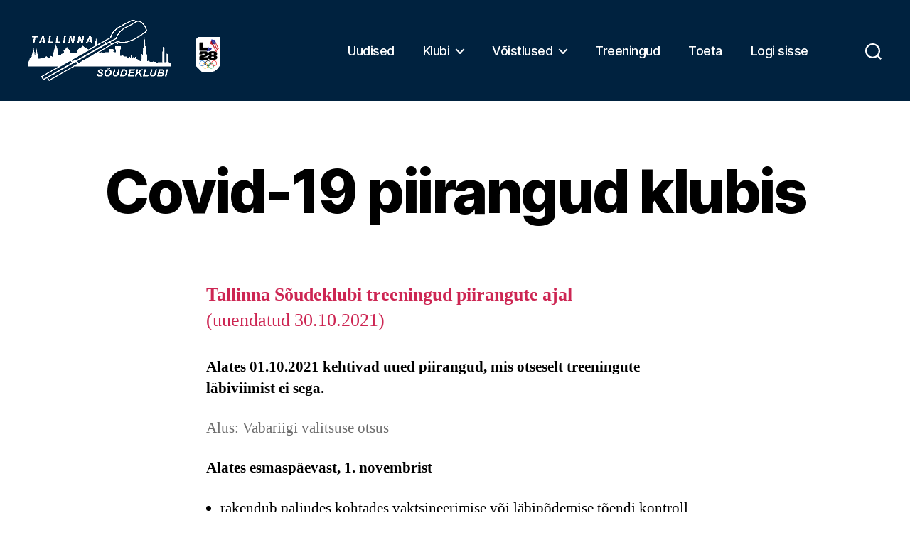

--- FILE ---
content_type: text/html; charset=UTF-8
request_url: https://soudeklubi.ee/covid-19/
body_size: 14790
content:
<!DOCTYPE html>

<html class="no-js" dir="ltr" lang="et" prefix="og: https://ogp.me/ns#">

	<head>

		<meta charset="UTF-8">
		<meta name="viewport" content="width=device-width, initial-scale=1.0">

		<link rel="profile" href="https://gmpg.org/xfn/11">

		<title>Covid-19 piirangud klubis - Tallinna Sõudeklubi</title>

		<!-- All in One SEO 4.6.9.1 - aioseo.com -->
		<meta name="description" content="Tallinna Sõudeklubi treeningud piirangute ajal(uuendatud 30.10.2021) Alates 01.10.2021 kehtivad uued piirangud, mis otseselt treeningute läbiviimist ei sega. Alus: Vabariigi valitsuse otsus Alates esmaspäevast, 1. novembrist rakendub paljudes kohtades vaktsineerimise või läbipõdemise tõendi kontroll ka 12–17-aastastele lastele, kuid seda ei pea esitama sportimisel ja treenimisel;kehtib 18-aastastele ja vanematele jätkuvalt vaid vaktsineerimise või läbipõdemise tõend. Kõik sportlased on kohustatud" />
		<meta name="robots" content="max-image-preview:large" />
		<link rel="canonical" href="https://soudeklubi.ee/covid-19/" />
		<meta name="generator" content="All in One SEO (AIOSEO) 4.6.9.1" />
		<meta property="og:locale" content="et_EE" />
		<meta property="og:site_name" content="Tallinna Sõudeklubi -" />
		<meta property="og:type" content="article" />
		<meta property="og:title" content="Covid-19 piirangud klubis - Tallinna Sõudeklubi" />
		<meta property="og:description" content="Tallinna Sõudeklubi treeningud piirangute ajal(uuendatud 30.10.2021) Alates 01.10.2021 kehtivad uued piirangud, mis otseselt treeningute läbiviimist ei sega. Alus: Vabariigi valitsuse otsus Alates esmaspäevast, 1. novembrist rakendub paljudes kohtades vaktsineerimise või läbipõdemise tõendi kontroll ka 12–17-aastastele lastele, kuid seda ei pea esitama sportimisel ja treenimisel;kehtib 18-aastastele ja vanematele jätkuvalt vaid vaktsineerimise või läbipõdemise tõend. Kõik sportlased on kohustatud" />
		<meta property="og:url" content="https://soudeklubi.ee/covid-19/" />
		<meta property="og:image" content="https://soudeklubi.ee/wp-content/uploads/2020/02/TSK_logo_valge-min.png" />
		<meta property="og:image:secure_url" content="https://soudeklubi.ee/wp-content/uploads/2020/02/TSK_logo_valge-min.png" />
		<meta property="og:image:width" content="406" />
		<meta property="og:image:height" content="216" />
		<meta property="article:published_time" content="2020-11-24T17:52:10+00:00" />
		<meta property="article:modified_time" content="2021-10-30T10:53:48+00:00" />
		<meta name="twitter:card" content="summary_large_image" />
		<meta name="twitter:title" content="Covid-19 piirangud klubis - Tallinna Sõudeklubi" />
		<meta name="twitter:description" content="Tallinna Sõudeklubi treeningud piirangute ajal(uuendatud 30.10.2021) Alates 01.10.2021 kehtivad uued piirangud, mis otseselt treeningute läbiviimist ei sega. Alus: Vabariigi valitsuse otsus Alates esmaspäevast, 1. novembrist rakendub paljudes kohtades vaktsineerimise või läbipõdemise tõendi kontroll ka 12–17-aastastele lastele, kuid seda ei pea esitama sportimisel ja treenimisel;kehtib 18-aastastele ja vanematele jätkuvalt vaid vaktsineerimise või läbipõdemise tõend. Kõik sportlased on kohustatud" />
		<meta name="twitter:image" content="https://soudeklubi.ee/wp-content/uploads/2020/02/TSK_logo_valge-min.png" />
		<script type="application/ld+json" class="aioseo-schema">
			{"@context":"https:\/\/schema.org","@graph":[{"@type":"BreadcrumbList","@id":"https:\/\/soudeklubi.ee\/covid-19\/#breadcrumblist","itemListElement":[{"@type":"ListItem","@id":"https:\/\/soudeklubi.ee\/#listItem","position":1,"name":"Home","item":"https:\/\/soudeklubi.ee\/","nextItem":"https:\/\/soudeklubi.ee\/covid-19\/#listItem"},{"@type":"ListItem","@id":"https:\/\/soudeklubi.ee\/covid-19\/#listItem","position":2,"name":"Covid-19 piirangud klubis","previousItem":"https:\/\/soudeklubi.ee\/#listItem"}]},{"@type":"Organization","@id":"https:\/\/soudeklubi.ee\/#organization","name":"Tallinna S\u00f5udeklubi","url":"https:\/\/soudeklubi.ee\/","logo":{"@type":"ImageObject","url":"https:\/\/soudeklubi.ee\/wp-content\/uploads\/2024\/08\/cropped-UUs-logo.png","@id":"https:\/\/soudeklubi.ee\/covid-19\/#organizationLogo","width":539,"height":172},"image":{"@id":"https:\/\/soudeklubi.ee\/covid-19\/#organizationLogo"}},{"@type":"WebPage","@id":"https:\/\/soudeklubi.ee\/covid-19\/#webpage","url":"https:\/\/soudeklubi.ee\/covid-19\/","name":"Covid-19 piirangud klubis - Tallinna S\u00f5udeklubi","description":"Tallinna S\u00f5udeklubi treeningud piirangute ajal(uuendatud 30.10.2021) Alates 01.10.2021 kehtivad uued piirangud, mis otseselt treeningute l\u00e4biviimist ei sega. Alus: Vabariigi valitsuse otsus Alates esmasp\u00e4evast, 1. novembrist rakendub paljudes kohtades vaktsineerimise v\u00f5i l\u00e4bip\u00f5demise t\u00f5endi kontroll ka 12\u201317-aastastele lastele, kuid seda ei pea esitama sportimisel ja treenimisel;kehtib 18-aastastele ja vanematele j\u00e4tkuvalt vaid vaktsineerimise v\u00f5i l\u00e4bip\u00f5demise t\u00f5end. K\u00f5ik sportlased on kohustatud","inLanguage":"et","isPartOf":{"@id":"https:\/\/soudeklubi.ee\/#website"},"breadcrumb":{"@id":"https:\/\/soudeklubi.ee\/covid-19\/#breadcrumblist"},"datePublished":"2020-11-24T17:52:10+00:00","dateModified":"2021-10-30T10:53:48+00:00"},{"@type":"WebSite","@id":"https:\/\/soudeklubi.ee\/#website","url":"https:\/\/soudeklubi.ee\/","name":"Tallinna S\u00f5udeklubi","inLanguage":"et","publisher":{"@id":"https:\/\/soudeklubi.ee\/#organization"}}]}
		</script>
		<!-- All in One SEO -->

<link rel="alternate" type="application/rss+xml" title="Tallinna Sõudeklubi &raquo; RSS" href="https://soudeklubi.ee/feed/" />
<link rel="alternate" type="application/rss+xml" title="Tallinna Sõudeklubi &raquo; Kommentaaride RSS" href="https://soudeklubi.ee/comments/feed/" />
<script>
window._wpemojiSettings = {"baseUrl":"https:\/\/s.w.org\/images\/core\/emoji\/15.0.3\/72x72\/","ext":".png","svgUrl":"https:\/\/s.w.org\/images\/core\/emoji\/15.0.3\/svg\/","svgExt":".svg","source":{"concatemoji":"https:\/\/soudeklubi.ee\/wp-includes\/js\/wp-emoji-release.min.js?ver=6.6.4"}};
/*! This file is auto-generated */
!function(i,n){var o,s,e;function c(e){try{var t={supportTests:e,timestamp:(new Date).valueOf()};sessionStorage.setItem(o,JSON.stringify(t))}catch(e){}}function p(e,t,n){e.clearRect(0,0,e.canvas.width,e.canvas.height),e.fillText(t,0,0);var t=new Uint32Array(e.getImageData(0,0,e.canvas.width,e.canvas.height).data),r=(e.clearRect(0,0,e.canvas.width,e.canvas.height),e.fillText(n,0,0),new Uint32Array(e.getImageData(0,0,e.canvas.width,e.canvas.height).data));return t.every(function(e,t){return e===r[t]})}function u(e,t,n){switch(t){case"flag":return n(e,"\ud83c\udff3\ufe0f\u200d\u26a7\ufe0f","\ud83c\udff3\ufe0f\u200b\u26a7\ufe0f")?!1:!n(e,"\ud83c\uddfa\ud83c\uddf3","\ud83c\uddfa\u200b\ud83c\uddf3")&&!n(e,"\ud83c\udff4\udb40\udc67\udb40\udc62\udb40\udc65\udb40\udc6e\udb40\udc67\udb40\udc7f","\ud83c\udff4\u200b\udb40\udc67\u200b\udb40\udc62\u200b\udb40\udc65\u200b\udb40\udc6e\u200b\udb40\udc67\u200b\udb40\udc7f");case"emoji":return!n(e,"\ud83d\udc26\u200d\u2b1b","\ud83d\udc26\u200b\u2b1b")}return!1}function f(e,t,n){var r="undefined"!=typeof WorkerGlobalScope&&self instanceof WorkerGlobalScope?new OffscreenCanvas(300,150):i.createElement("canvas"),a=r.getContext("2d",{willReadFrequently:!0}),o=(a.textBaseline="top",a.font="600 32px Arial",{});return e.forEach(function(e){o[e]=t(a,e,n)}),o}function t(e){var t=i.createElement("script");t.src=e,t.defer=!0,i.head.appendChild(t)}"undefined"!=typeof Promise&&(o="wpEmojiSettingsSupports",s=["flag","emoji"],n.supports={everything:!0,everythingExceptFlag:!0},e=new Promise(function(e){i.addEventListener("DOMContentLoaded",e,{once:!0})}),new Promise(function(t){var n=function(){try{var e=JSON.parse(sessionStorage.getItem(o));if("object"==typeof e&&"number"==typeof e.timestamp&&(new Date).valueOf()<e.timestamp+604800&&"object"==typeof e.supportTests)return e.supportTests}catch(e){}return null}();if(!n){if("undefined"!=typeof Worker&&"undefined"!=typeof OffscreenCanvas&&"undefined"!=typeof URL&&URL.createObjectURL&&"undefined"!=typeof Blob)try{var e="postMessage("+f.toString()+"("+[JSON.stringify(s),u.toString(),p.toString()].join(",")+"));",r=new Blob([e],{type:"text/javascript"}),a=new Worker(URL.createObjectURL(r),{name:"wpTestEmojiSupports"});return void(a.onmessage=function(e){c(n=e.data),a.terminate(),t(n)})}catch(e){}c(n=f(s,u,p))}t(n)}).then(function(e){for(var t in e)n.supports[t]=e[t],n.supports.everything=n.supports.everything&&n.supports[t],"flag"!==t&&(n.supports.everythingExceptFlag=n.supports.everythingExceptFlag&&n.supports[t]);n.supports.everythingExceptFlag=n.supports.everythingExceptFlag&&!n.supports.flag,n.DOMReady=!1,n.readyCallback=function(){n.DOMReady=!0}}).then(function(){return e}).then(function(){var e;n.supports.everything||(n.readyCallback(),(e=n.source||{}).concatemoji?t(e.concatemoji):e.wpemoji&&e.twemoji&&(t(e.twemoji),t(e.wpemoji)))}))}((window,document),window._wpemojiSettings);
</script>
<style id='wp-emoji-styles-inline-css'>

	img.wp-smiley, img.emoji {
		display: inline !important;
		border: none !important;
		box-shadow: none !important;
		height: 1em !important;
		width: 1em !important;
		margin: 0 0.07em !important;
		vertical-align: -0.1em !important;
		background: none !important;
		padding: 0 !important;
	}
</style>
<link rel='stylesheet' id='wp-block-library-css' href='https://soudeklubi.ee/wp-includes/css/dist/block-library/style.min.css?ver=6.6.4' media='all' />
<link rel='stylesheet' id='twentig-blocks-css' href='https://soudeklubi.ee/wp-content/plugins/twentig/dist/style-index.css?ver=5636aa7fb6dc25da3114' media='all' />
<style id='classic-theme-styles-inline-css'>
/*! This file is auto-generated */
.wp-block-button__link{color:#fff;background-color:#32373c;border-radius:9999px;box-shadow:none;text-decoration:none;padding:calc(.667em + 2px) calc(1.333em + 2px);font-size:1.125em}.wp-block-file__button{background:#32373c;color:#fff;text-decoration:none}
</style>
<style id='global-styles-inline-css'>
:root{--wp--preset--aspect-ratio--square: 1;--wp--preset--aspect-ratio--4-3: 4/3;--wp--preset--aspect-ratio--3-4: 3/4;--wp--preset--aspect-ratio--3-2: 3/2;--wp--preset--aspect-ratio--2-3: 2/3;--wp--preset--aspect-ratio--16-9: 16/9;--wp--preset--aspect-ratio--9-16: 9/16;--wp--preset--color--black: #000000;--wp--preset--color--cyan-bluish-gray: #abb8c3;--wp--preset--color--white: #ffffff;--wp--preset--color--pale-pink: #f78da7;--wp--preset--color--vivid-red: #cf2e2e;--wp--preset--color--luminous-vivid-orange: #ff6900;--wp--preset--color--luminous-vivid-amber: #fcb900;--wp--preset--color--light-green-cyan: #7bdcb5;--wp--preset--color--vivid-green-cyan: #00d084;--wp--preset--color--pale-cyan-blue: #8ed1fc;--wp--preset--color--vivid-cyan-blue: #0693e3;--wp--preset--color--vivid-purple: #9b51e0;--wp--preset--color--accent: #cd2653;--wp--preset--color--primary: #000000;--wp--preset--color--secondary: #6d6d6d;--wp--preset--color--subtle-background: #f2f2f2;--wp--preset--color--background: #ffffff;--wp--preset--gradient--vivid-cyan-blue-to-vivid-purple: linear-gradient(135deg,rgba(6,147,227,1) 0%,rgb(155,81,224) 100%);--wp--preset--gradient--light-green-cyan-to-vivid-green-cyan: linear-gradient(135deg,rgb(122,220,180) 0%,rgb(0,208,130) 100%);--wp--preset--gradient--luminous-vivid-amber-to-luminous-vivid-orange: linear-gradient(135deg,rgba(252,185,0,1) 0%,rgba(255,105,0,1) 100%);--wp--preset--gradient--luminous-vivid-orange-to-vivid-red: linear-gradient(135deg,rgba(255,105,0,1) 0%,rgb(207,46,46) 100%);--wp--preset--gradient--very-light-gray-to-cyan-bluish-gray: linear-gradient(135deg,rgb(238,238,238) 0%,rgb(169,184,195) 100%);--wp--preset--gradient--cool-to-warm-spectrum: linear-gradient(135deg,rgb(74,234,220) 0%,rgb(151,120,209) 20%,rgb(207,42,186) 40%,rgb(238,44,130) 60%,rgb(251,105,98) 80%,rgb(254,248,76) 100%);--wp--preset--gradient--blush-light-purple: linear-gradient(135deg,rgb(255,206,236) 0%,rgb(152,150,240) 100%);--wp--preset--gradient--blush-bordeaux: linear-gradient(135deg,rgb(254,205,165) 0%,rgb(254,45,45) 50%,rgb(107,0,62) 100%);--wp--preset--gradient--luminous-dusk: linear-gradient(135deg,rgb(255,203,112) 0%,rgb(199,81,192) 50%,rgb(65,88,208) 100%);--wp--preset--gradient--pale-ocean: linear-gradient(135deg,rgb(255,245,203) 0%,rgb(182,227,212) 50%,rgb(51,167,181) 100%);--wp--preset--gradient--electric-grass: linear-gradient(135deg,rgb(202,248,128) 0%,rgb(113,206,126) 100%);--wp--preset--gradient--midnight: linear-gradient(135deg,rgb(2,3,129) 0%,rgb(40,116,252) 100%);--wp--preset--font-size--small: 18px;--wp--preset--font-size--medium: 23px;--wp--preset--font-size--large: 26.25px;--wp--preset--font-size--x-large: 42px;--wp--preset--font-size--normal: 21px;--wp--preset--font-size--larger: 32px;--wp--preset--font-size--h-6: 18.01px;--wp--preset--font-size--h-5: 24.01px;--wp--preset--font-size--h-4: 32.01px;--wp--preset--font-size--h-3: 40.01px;--wp--preset--font-size--h-2: 48.01px;--wp--preset--font-size--h-1: 84px;--wp--preset--spacing--20: 0.44rem;--wp--preset--spacing--30: 0.67rem;--wp--preset--spacing--40: 1rem;--wp--preset--spacing--50: 1.5rem;--wp--preset--spacing--60: 2.25rem;--wp--preset--spacing--70: 3.38rem;--wp--preset--spacing--80: 5.06rem;--wp--preset--shadow--natural: 6px 6px 9px rgba(0, 0, 0, 0.2);--wp--preset--shadow--deep: 12px 12px 50px rgba(0, 0, 0, 0.4);--wp--preset--shadow--sharp: 6px 6px 0px rgba(0, 0, 0, 0.2);--wp--preset--shadow--outlined: 6px 6px 0px -3px rgba(255, 255, 255, 1), 6px 6px rgba(0, 0, 0, 1);--wp--preset--shadow--crisp: 6px 6px 0px rgba(0, 0, 0, 1);}:root :where(.is-layout-flow) > :first-child{margin-block-start: 0;}:root :where(.is-layout-flow) > :last-child{margin-block-end: 0;}:root :where(.is-layout-flow) > *{margin-block-start: 24px;margin-block-end: 0;}:root :where(.is-layout-constrained) > :first-child{margin-block-start: 0;}:root :where(.is-layout-constrained) > :last-child{margin-block-end: 0;}:root :where(.is-layout-constrained) > *{margin-block-start: 24px;margin-block-end: 0;}:root :where(.is-layout-flex){gap: 24px;}:root :where(.is-layout-grid){gap: 24px;}body .is-layout-flex{display: flex;}.is-layout-flex{flex-wrap: wrap;align-items: center;}.is-layout-flex > :is(*, div){margin: 0;}body .is-layout-grid{display: grid;}.is-layout-grid > :is(*, div){margin: 0;}.has-black-color{color: var(--wp--preset--color--black) !important;}.has-cyan-bluish-gray-color{color: var(--wp--preset--color--cyan-bluish-gray) !important;}.has-white-color{color: var(--wp--preset--color--white) !important;}.has-pale-pink-color{color: var(--wp--preset--color--pale-pink) !important;}.has-vivid-red-color{color: var(--wp--preset--color--vivid-red) !important;}.has-luminous-vivid-orange-color{color: var(--wp--preset--color--luminous-vivid-orange) !important;}.has-luminous-vivid-amber-color{color: var(--wp--preset--color--luminous-vivid-amber) !important;}.has-light-green-cyan-color{color: var(--wp--preset--color--light-green-cyan) !important;}.has-vivid-green-cyan-color{color: var(--wp--preset--color--vivid-green-cyan) !important;}.has-pale-cyan-blue-color{color: var(--wp--preset--color--pale-cyan-blue) !important;}.has-vivid-cyan-blue-color{color: var(--wp--preset--color--vivid-cyan-blue) !important;}.has-vivid-purple-color{color: var(--wp--preset--color--vivid-purple) !important;}.has-accent-color{color: var(--wp--preset--color--accent) !important;}.has-primary-color{color: var(--wp--preset--color--primary) !important;}.has-secondary-color{color: var(--wp--preset--color--secondary) !important;}.has-subtle-background-color{color: var(--wp--preset--color--subtle-background) !important;}.has-background-color{color: var(--wp--preset--color--background) !important;}.has-black-background-color{background-color: var(--wp--preset--color--black) !important;}.has-cyan-bluish-gray-background-color{background-color: var(--wp--preset--color--cyan-bluish-gray) !important;}.has-white-background-color{background-color: var(--wp--preset--color--white) !important;}.has-pale-pink-background-color{background-color: var(--wp--preset--color--pale-pink) !important;}.has-vivid-red-background-color{background-color: var(--wp--preset--color--vivid-red) !important;}.has-luminous-vivid-orange-background-color{background-color: var(--wp--preset--color--luminous-vivid-orange) !important;}.has-luminous-vivid-amber-background-color{background-color: var(--wp--preset--color--luminous-vivid-amber) !important;}.has-light-green-cyan-background-color{background-color: var(--wp--preset--color--light-green-cyan) !important;}.has-vivid-green-cyan-background-color{background-color: var(--wp--preset--color--vivid-green-cyan) !important;}.has-pale-cyan-blue-background-color{background-color: var(--wp--preset--color--pale-cyan-blue) !important;}.has-vivid-cyan-blue-background-color{background-color: var(--wp--preset--color--vivid-cyan-blue) !important;}.has-vivid-purple-background-color{background-color: var(--wp--preset--color--vivid-purple) !important;}.has-accent-background-color{background-color: var(--wp--preset--color--accent) !important;}.has-primary-background-color{background-color: var(--wp--preset--color--primary) !important;}.has-secondary-background-color{background-color: var(--wp--preset--color--secondary) !important;}.has-subtle-background-background-color{background-color: var(--wp--preset--color--subtle-background) !important;}.has-background-background-color{background-color: var(--wp--preset--color--background) !important;}.has-black-border-color{border-color: var(--wp--preset--color--black) !important;}.has-cyan-bluish-gray-border-color{border-color: var(--wp--preset--color--cyan-bluish-gray) !important;}.has-white-border-color{border-color: var(--wp--preset--color--white) !important;}.has-pale-pink-border-color{border-color: var(--wp--preset--color--pale-pink) !important;}.has-vivid-red-border-color{border-color: var(--wp--preset--color--vivid-red) !important;}.has-luminous-vivid-orange-border-color{border-color: var(--wp--preset--color--luminous-vivid-orange) !important;}.has-luminous-vivid-amber-border-color{border-color: var(--wp--preset--color--luminous-vivid-amber) !important;}.has-light-green-cyan-border-color{border-color: var(--wp--preset--color--light-green-cyan) !important;}.has-vivid-green-cyan-border-color{border-color: var(--wp--preset--color--vivid-green-cyan) !important;}.has-pale-cyan-blue-border-color{border-color: var(--wp--preset--color--pale-cyan-blue) !important;}.has-vivid-cyan-blue-border-color{border-color: var(--wp--preset--color--vivid-cyan-blue) !important;}.has-vivid-purple-border-color{border-color: var(--wp--preset--color--vivid-purple) !important;}.has-accent-border-color{border-color: var(--wp--preset--color--accent) !important;}.has-primary-border-color{border-color: var(--wp--preset--color--primary) !important;}.has-secondary-border-color{border-color: var(--wp--preset--color--secondary) !important;}.has-subtle-background-border-color{border-color: var(--wp--preset--color--subtle-background) !important;}.has-background-border-color{border-color: var(--wp--preset--color--background) !important;}.has-vivid-cyan-blue-to-vivid-purple-gradient-background{background: var(--wp--preset--gradient--vivid-cyan-blue-to-vivid-purple) !important;}.has-light-green-cyan-to-vivid-green-cyan-gradient-background{background: var(--wp--preset--gradient--light-green-cyan-to-vivid-green-cyan) !important;}.has-luminous-vivid-amber-to-luminous-vivid-orange-gradient-background{background: var(--wp--preset--gradient--luminous-vivid-amber-to-luminous-vivid-orange) !important;}.has-luminous-vivid-orange-to-vivid-red-gradient-background{background: var(--wp--preset--gradient--luminous-vivid-orange-to-vivid-red) !important;}.has-very-light-gray-to-cyan-bluish-gray-gradient-background{background: var(--wp--preset--gradient--very-light-gray-to-cyan-bluish-gray) !important;}.has-cool-to-warm-spectrum-gradient-background{background: var(--wp--preset--gradient--cool-to-warm-spectrum) !important;}.has-blush-light-purple-gradient-background{background: var(--wp--preset--gradient--blush-light-purple) !important;}.has-blush-bordeaux-gradient-background{background: var(--wp--preset--gradient--blush-bordeaux) !important;}.has-luminous-dusk-gradient-background{background: var(--wp--preset--gradient--luminous-dusk) !important;}.has-pale-ocean-gradient-background{background: var(--wp--preset--gradient--pale-ocean) !important;}.has-electric-grass-gradient-background{background: var(--wp--preset--gradient--electric-grass) !important;}.has-midnight-gradient-background{background: var(--wp--preset--gradient--midnight) !important;}.has-small-font-size{font-size: var(--wp--preset--font-size--small) !important;}.has-medium-font-size{font-size: var(--wp--preset--font-size--medium) !important;}.has-large-font-size{font-size: var(--wp--preset--font-size--large) !important;}.has-x-large-font-size{font-size: var(--wp--preset--font-size--x-large) !important;}.has-normal-font-size{font-size: var(--wp--preset--font-size--normal) !important;}.has-larger-font-size{font-size: var(--wp--preset--font-size--larger) !important;}.has-h-6-font-size{font-size: var(--wp--preset--font-size--h-6) !important;}.has-h-5-font-size{font-size: var(--wp--preset--font-size--h-5) !important;}.has-h-4-font-size{font-size: var(--wp--preset--font-size--h-4) !important;}.has-h-3-font-size{font-size: var(--wp--preset--font-size--h-3) !important;}.has-h-2-font-size{font-size: var(--wp--preset--font-size--h-2) !important;}.has-h-1-font-size{font-size: var(--wp--preset--font-size--h-1) !important;}
:root :where(.wp-block-pullquote){font-size: 1.5em;line-height: 1.6;}
.tw-mt-0{margin-top:0px!important;}.tw-mb-0{margin-bottom:0px!important;}.tw-mt-1{margin-top:5px!important;}.tw-mb-1{margin-bottom:5px!important;}.tw-mt-2{margin-top:10px!important;}.tw-mb-2{margin-bottom:10px!important;}.tw-mt-3{margin-top:15px!important;}.tw-mb-3{margin-bottom:15px!important;}.tw-mt-4{margin-top:20px!important;}.tw-mb-4{margin-bottom:20px!important;}.tw-mt-5{margin-top:30px!important;}.tw-mb-5{margin-bottom:30px!important;}.tw-mt-6{margin-top:40px!important;}.tw-mb-6{margin-bottom:40px!important;}.tw-mt-7{margin-top:50px!important;}.tw-mb-7{margin-bottom:50px!important;}.tw-mt-8{margin-top:60px!important;}.tw-mb-8{margin-bottom:60px!important;}.tw-mt-9{margin-top:80px!important;}.tw-mb-9{margin-bottom:80px!important;}.tw-mt-10{margin-top:100px!important;}.tw-mb-10{margin-bottom:100px!important;}.tw-mt-auto{margin-top:auto!important;}.tw-mb-auto{margin-bottom:auto!important;}@media (max-width: 699px){.tw-sm-hidden{display:none !important;}}@media (min-width: 700px) and (max-width: 1023px){.tw-md-hidden{display:none !important;}}@media (min-width: 1024px){.tw-lg-hidden {display:none !important;}}
</style>
<link rel='stylesheet' id='twentytwenty-style-css' href='https://soudeklubi.ee/wp-content/themes/twentytwenty/style.css?ver=2.9' media='all' />
<style id='twentytwenty-style-inline-css'>
.color-accent,.color-accent-hover:hover,.color-accent-hover:focus,:root .has-accent-color,.has-drop-cap:not(:focus):first-letter,.wp-block-button.is-style-outline,a,.tw-entry-header-no-bg.singular:not(.overlay-header) .entry-categories a,.tw-entry-header-no-bg .archive-header .color-accent,.tw-entry-header-no-bg .archive-header a { color: #cd2653; }blockquote,.border-color-accent,.border-color-accent-hover:hover,.border-color-accent-hover:focus { border-color: #cd2653; }button,.button,.faux-button,.wp-block-button__link,.wp-block-file .wp-block-file__button,input[type="button"],input[type="reset"],input[type="submit"],.bg-accent,.bg-accent-hover:hover,.bg-accent-hover:focus,:root .has-accent-background-color,.comment-reply-link { background-color: #cd2653; }.fill-children-accent,.fill-children-accent * { fill: #cd2653; }:root .has-background-color,button,.button,.faux-button,.wp-block-button__link,.wp-block-file__button,input[type="button"],input[type="reset"],input[type="submit"],.wp-block-button,.comment-reply-link,.has-background.has-primary-background-color:not(.has-text-color),.has-background.has-primary-background-color *:not(.has-text-color),.has-background.has-accent-background-color:not(.has-text-color),.has-background.has-accent-background-color *:not(.has-text-color) { color: #ffffff; }:root .has-background-background-color { background-color: #ffffff; }body,.entry-title a,:root .has-primary-color,.singular.tw-entry-header-no-bg .entry-header,.tw-entry-header-no-bg .archive-header { color: #000000; }:root .has-primary-background-color { background-color: #000000; }cite,figcaption,.wp-caption-text,.post-meta,.entry-content .wp-block-archives li,.entry-content .wp-block-categories li,.entry-content .wp-block-latest-posts li,.wp-block-latest-comments__comment-date,.wp-block-latest-posts__post-date,.wp-block-embed figcaption,.wp-block-image figcaption,.wp-block-pullquote cite,.comment-metadata,.comment-respond .comment-notes,.comment-respond .logged-in-as,.pagination .dots,.entry-content hr:not(.has-background),hr.styled-separator,:root .has-secondary-color,.singular.tw-entry-header-no-bg .entry-header .post-meta { color: #6d6d6d; }:root .has-secondary-background-color { background-color: #6d6d6d; }pre,fieldset,input,textarea,table,table *,hr { border-color: #dbdbdb; }caption,code,code,kbd,samp,.wp-block-table.is-style-stripes tbody tr:nth-child(odd),:root .has-subtle-background-background-color { background-color: #dbdbdb; }.wp-block-table.is-style-stripes { border-bottom-color: #dbdbdb; }.wp-block-latest-posts.is-grid li { border-top-color: #dbdbdb; }:root .has-subtle-background-color { color: #dbdbdb; }body:not(.overlay-header) .primary-menu > li > a,body:not(.overlay-header) .primary-menu > li > .icon,.modal-menu a,.footer-menu a, .footer-widgets a:where(:not(.wp-block-button__link)),#site-footer .wp-block-button.is-style-outline,.wp-block-pullquote:before,.singular:not(.overlay-header) .entry-header a,.archive-header a,.header-footer-group .color-accent,.header-footer-group .color-accent-hover:hover { color: #cd2653; }.social-icons a,#site-footer button:not(.toggle),#site-footer .button,#site-footer .faux-button,#site-footer .wp-block-button__link,#site-footer .wp-block-file__button,#site-footer input[type="button"],#site-footer input[type="reset"],#site-footer input[type="submit"],.primary-menu .social-menu a, .footer-widgets .faux-button, .footer-widgets .wp-block-button__link, .footer-widgets input[type="submit"], #site-header ul.primary-menu li.menu-button > a, .menu-modal ul.modal-menu > li.menu-button > .ancestor-wrapper > a { background-color: #cd2653; }.social-icons a,body:not(.overlay-header) .primary-menu ul,.header-footer-group button,.header-footer-group .button,.header-footer-group .faux-button,.header-footer-group .wp-block-button:not(.is-style-outline) .wp-block-button__link,.header-footer-group .wp-block-file__button,.header-footer-group input[type="button"],.header-footer-group input[type="reset"],.header-footer-group input[type="submit"],#site-header ul.primary-menu li.menu-button > a, .menu-modal ul.modal-menu > li.menu-button > .ancestor-wrapper > a { color: #00223f; }#site-header,.footer-nav-widgets-wrapper,#site-footer,.menu-modal,.menu-modal-inner,.search-modal-inner,.archive-header,.singular .entry-header,.singular .featured-media:before,.wp-block-pullquote:before { background-color: #00223f; }.header-footer-group,body:not(.overlay-header) #site-header .toggle,.menu-modal .toggle { color: #ffffff; }body:not(.overlay-header) .primary-menu ul { background-color: #ffffff; }body:not(.overlay-header) .primary-menu > li > ul:after { border-bottom-color: #ffffff; }body:not(.overlay-header) .primary-menu ul ul:after { border-left-color: #ffffff; }.site-description,body:not(.overlay-header) .toggle-inner .toggle-text,.widget .post-date,.widget .rss-date,.widget_archive li,.widget_categories li,.widget cite,.widget_pages li,.widget_meta li,.widget_nav_menu li,.powered-by-wordpress,.footer-credits .privacy-policy,.to-the-top,.singular .entry-header .post-meta,.singular:not(.overlay-header) .entry-header .post-meta a { color: #4f8dc4; }.header-footer-group pre,.header-footer-group fieldset,.header-footer-group input,.header-footer-group textarea,.header-footer-group table,.header-footer-group table *,.footer-nav-widgets-wrapper,#site-footer,.menu-modal nav *,.footer-widgets-outer-wrapper,.footer-top,body.tw-header-border:not(.overlay-header) #site-header, body.tw-header-border.has-header-opaque #site-header, .tw-footer-widgets-row .footer-widgets.column-two { border-color: #00396b; }.header-footer-group table caption,body:not(.overlay-header) .header-inner .toggle-wrapper::before { background-color: #00396b; }
</style>
<link rel='stylesheet' id='twentytwenty-fonts-css' href='https://soudeklubi.ee/wp-content/themes/twentytwenty/assets/css/font-inter.css?ver=2.9' media='all' />
<link rel='stylesheet' id='twentytwenty-print-style-css' href='https://soudeklubi.ee/wp-content/themes/twentytwenty/print.css?ver=2.9' media='print' />
<link rel='stylesheet' id='wp-members-css' href='https://soudeklubi.ee/wp-content/plugins/wp-members/assets/css/forms/generic-no-float.min.css?ver=3.4.9.5' media='all' />
<link rel='stylesheet' id='UserAccessManagerLoginForm-css' href='https://soudeklubi.ee/wp-content/plugins/user-access-manager/assets/css/uamLoginForm.css?ver=2.2.25' media='screen' />
<link rel='stylesheet' id='easy_table_style-css' href='https://soudeklubi.ee/wp-content/plugins/easy-table/themes/default/style.css?ver=1.6' media='all' />
<link rel='stylesheet' id='twentig-twentytwenty-css' href='https://soudeklubi.ee/wp-content/plugins/twentig/dist/css/twentytwenty/style.css?ver=1.8.3' media='all' />
<style id='twentig-twentytwenty-inline-css'>
ul.primary-menu,ul.modal-menu>li .ancestor-wrapper a{font-weight:500}body:not(.overlay-header) .primary-menu>li>a,body:not(.overlay-header) .primary-menu>li>.icon,.modal-menu>li>.ancestor-wrapper>a{color:inherit}body:not(.overlay-header) .primary-menu>li>a:hover,body:not(.overlay-header) .primary-menu>li>a:hover + .icon,body:not(.overlay-header) .primary-menu>li.current-menu-item>a,body:not(.overlay-header) .primary-menu>li.current-menu-item>.icon,body:not(.overlay-header) .primary-menu>li.current_page_ancestor>a,body:not(.overlay-header) .primary-menu>li.current_page_ancestor>.icon,body:not(.overlay-header) .primary-menu>li.current-page-ancestor>a,body:not(.overlay-header) .primary-menu>li.current-page-ancestor>.icon,.single-post:not(.overlay-header) .primary-menu li.current_page_parent>a,.single-post .modal-menu li.current_page_parent>.ancestor-wrapper>a,.modal-menu>li>.ancestor-wrapper>a:hover,.modal-menu>li>.ancestor-wrapper>a:hover + .toggle,.modal-menu>li.current-menu-item>.ancestor-wrapper>a,.modal-menu>li.current-menu-item>.ancestor-wrapper>.toggle,.modal-menu>li.current_page_ancestor>.ancestor-wrapper>a,.modal-menu>li.current_page_ancestor>.ancestor-wrapper>.toggle,.modal-menu>li.current-page-ancestor>.ancestor-wrapper>a,.modal-menu>li.current-page-ancestor>.ancestor-wrapper>.toggle{color:#cd2653}.footer-nav-widgets-wrapper .button,.footer-nav-widgets-wrapper .faux-button,.footer-nav-widgets-wrapper .wp-block-button__link,.footer-nav-widgets-wrapper input[type="submit"]{background:#cd2653}.footer-top .social-icons a,#site-footer .social-icons a,.footer-nav-widgets-wrapper button,.footer-nav-widgets-wrapper .faux-button,.footer-nav-widgets-wrapper .wp-block-button__link,.footer-nav-widgets-wrapper input[type="submit"]{color:#00223f}.footer-nav-widgets-wrapper,#site-footer{background:#00223f}#site-footer,.footer-nav-widgets-wrapper,.footer-widgets a,.footer-menu a{color:#ffffff}.footer-nav-widgets-wrapper .widget .post-date,.footer-nav-widgets-wrapper .widget .rss-date,.footer-nav-widgets-wrapper .widget_archive li,.footer-nav-widgets-wrapper .widget_categories li,.footer-nav-widgets-wrapper .widget_pages li,.footer-nav-widgets-wrapper .widget_nav_menu li,.powered-by-wordpress,.to-the-top{color:#4f8dc4}.footer-nav-widgets-wrapper,#site-footer,.footer-widgets-outer-wrapper,.footer-top,.tw-footer-widgets-row .footer-widgets.column-two,.footer-nav-widgets-wrapper input{border-color:#00396b}.reduced-spacing.footer-top-visible .footer-nav-widgets-wrapper,.reduced-spacing.footer-top-hidden #site-footer{border:0}:root .has-subtle-background-background-color{background-color:#f2f2f2}:root .has-subtle-background-color.has-text-color{color:#f2f2f2}
</style>
<link rel='stylesheet' id='simplemodal-login-css' href='http://soudeklubi.ee/wp-content/plugins/simplemodal-login/css/default.css?ver=1.1' media='screen' />
<script src="https://soudeklubi.ee/wp-content/themes/twentytwenty/assets/js/index.js?ver=2.9" id="twentytwenty-js-js" defer data-wp-strategy="defer"></script>
<script src="https://soudeklubi.ee/wp-content/plugins/twentig/dist/js/classic/twentig-twentytwenty.js?ver=1.0" id="twentig-twentytwenty-js"></script>
<script src="https://soudeklubi.ee/wp-includes/js/jquery/jquery.min.js?ver=3.7.1" id="jquery-core-js"></script>
<script src="https://soudeklubi.ee/wp-includes/js/jquery/jquery-migrate.min.js?ver=3.4.1" id="jquery-migrate-js"></script>
<link rel="https://api.w.org/" href="https://soudeklubi.ee/wp-json/" /><link rel="alternate" title="JSON" type="application/json" href="https://soudeklubi.ee/wp-json/wp/v2/pages/7670" /><link rel="EditURI" type="application/rsd+xml" title="RSD" href="https://soudeklubi.ee/xmlrpc.php?rsd" />
<meta name="generator" content="WordPress 6.6.4" />
<link rel='shortlink' href='https://soudeklubi.ee/?p=7670' />
<link rel="alternate" title="oEmbed (JSON)" type="application/json+oembed" href="https://soudeklubi.ee/wp-json/oembed/1.0/embed?url=https%3A%2F%2Fsoudeklubi.ee%2Fcovid-19%2F" />
<link rel="alternate" title="oEmbed (XML)" type="text/xml+oembed" href="https://soudeklubi.ee/wp-json/oembed/1.0/embed?url=https%3A%2F%2Fsoudeklubi.ee%2Fcovid-19%2F&#038;format=xml" />
<noscript><style>.tw-block-animation{opacity:1;transform:none;clip-path:none;}</style></noscript>
	<script>document.documentElement.className = document.documentElement.className.replace( 'no-js', 'js' );</script>
	<style id="custom-background-css">
body.custom-background { background-color: #ffffff; }
</style>
	<link rel="icon" href="https://soudeklubi.ee/wp-content/uploads/2021/01/cropped-TSK_logo-32x32.png" sizes="32x32" />
<link rel="icon" href="https://soudeklubi.ee/wp-content/uploads/2021/01/cropped-TSK_logo-192x192.png" sizes="192x192" />
<link rel="apple-touch-icon" href="https://soudeklubi.ee/wp-content/uploads/2021/01/cropped-TSK_logo-180x180.png" />
<meta name="msapplication-TileImage" content="https://soudeklubi.ee/wp-content/uploads/2021/01/cropped-TSK_logo-270x270.png" />
		<style id="wp-custom-css">
			@media only screen and (max-width: 768px) {
.tablica5{display:none;}
.tablica4{display:none;}
.tablica1{display:none;}
.tablica2{display:none;}
.tsoon{display:none;}
.borg{display:none;}
	}

.nadalapaev{display: none;}


body.login div#login p#nav {
  display: none;
}

Body.login
{
background-image:url("../image/login-page-bg.jpg");
background-repeat:no-repeat;
background-attachment:fixed;
background-position:center;
}

.wp-proov h1 {
	text-shadow: 0 0 5px #00223f, 0 0 5px #00223f;
	text-align: left;
	font-size: 8rem;
}

.wp-proov-kaks {
	text-shadow: 0 0 15px #00223f, 0 0 15px #00223f;
	}

.wp-proov-kolm {
	text-shadow: 0 0 20px #00223f, 0 0 20px #00223f;
	}

.wp-nupp {
	border-radius: 3px;
  color: white;
  padding: 12px 32px;
  text-decoration: none;
  display: table;
  font-size: 16px;
	text-align: center;
	background-color:#cd2653;
}

.wp-nupp:hover {
	background-color:#da1f51;
	color: white;
	
}

.sponsorid {
	height: 50px; 
	margin-top: 15px;
  margin-left: -2px;
	position: absolute;
	}

.kiri {
	font-size: 20px;
	padding: 0px 0px 25px 0px;
	text-shadow: 0 0 5px #00223f, 0 0 5px #00223f;
	text-align: left;
}

@media only screen and (max-width: 768px) {
.wp-nupp {
	border-radius: 2px;
  padding: 9px 20px;
	font-size: 12px;
	background-color:#cd2653;
}

.wp-nupp:hover {
  background-color:#da1f51;
	color: white;	
}

.wp-proov h1 {
	font-size: 4rem;
}
	
}

@media only screen and (max-width: 768px) {
.sponsorid {
	height: 50px; 
	margin-top: 20px;
	}

.kiri {
	font-size: 16px;
}
	
.sponsorid {
	height: 30px; 
	}

}

.menu-item-4972 {
	color: #cd2653;
}

.menu-item-4972:hover {
	color: #ffffff;
}

.wp-aadress {
	font-size: 15px;
	font-weight:300;
}

.weather {
	background-color: #00223f;
	color: white;
}

.weather-head {
	height: 20%;
}

#icon-desc {
	font-size: 3rem;
	padding-top: 2rem;
}

.humidity, .wind, .visibility {
	border-top: 1px solid white;
	border-bottom: 1px solid white;
	font-size: 1.5rem;

}

#description {
	font-size: 2rem;
}

#temperature {
	font-size: 3rem;
}

#icon-thermometer {
	font-size: 2rem;
}

#humidity, #wind, #visibility {
	font-size: 2rem;
	padding-top: 1rem;
	padding-bottom: 1rem;
}

.ilm {
	margin-left: 0px;
	margin-top: -63px;
	font-size: 12px;
	position: absolute;
	
}

.ilm3 {
	font-size: 15px;
	text-align: left;
	margin-left: 44px;
	margin-top: -54px;
  position: absolute;
}

.ilm4 {
	text-align: left;
	margin-left: 130px;
	margin-top: -53px;
  position: absolute;
}

.pealehe-table {
	border: none;
}

.pealehe-postitus {
	border: none;
	width: 50%;
	vertical-align: text-top;
}
.pealehe-image-right {
	border: none;
	padding-right: 12rem;
}

.pealehe-image-left {
	border: none;
	padding-left: 7rem;
}

@media only screen and (max-width: 768px) {
.pealehe-image-right {
	border: none;
	padding-right: 3rem;
}

.pealehe-image-left {
	border: none;
	padding-left: 0rem;
	padding-right: 2rem;
}
}

.columns-3  {
	color: #000!important;
	font-size: 17px!important;
}

.columns-3 li  {
border: none!important;
}

.columns-3 a {
	font-size: 20px!important;
}

.wp-block-latest-posts__post-excerpt {
	color: #000!important;
}

.fb_reset plugin {
    width: 15px!important;
}		</style>
		
	</head>

	<body class="page-template-default page page-id-7670 custom-background wp-custom-logo wp-embed-responsive singular enable-search-modal missing-post-thumbnail has-no-pagination not-showing-comments hide-avatars tw-text-custom-width tw-text-width-medium tw-entry-header-no-bg tw-site-font-large tw-header-full tw-nav-spacing-large tw-nav-hover-color tw-menu-burger tw-toggle-label-hidden modal-socials-hidden footer-top-hidden tw-footer-full tw-footer-size-medium tw-socials-logos-only tw-hr-minimal tw-btn-rounded tw-button-hover-color">

		<a class="skip-link screen-reader-text" href="#site-content">Skip to the content</a>
		<header id="site-header" class="header-footer-group">

			<div class="header-inner section-inner">

				<div class="header-titles-wrapper">

					
						<button class="toggle search-toggle mobile-search-toggle" data-toggle-target=".search-modal" data-toggle-body-class="showing-search-modal" data-set-focus=".search-modal .search-field" aria-expanded="false">
							<span class="toggle-inner">
								<span class="toggle-icon">
									<svg class="svg-icon" aria-hidden="true" role="img" focusable="false" xmlns="http://www.w3.org/2000/svg" width="23" height="23" viewBox="0 0 23 23"><path d="M38.710696,48.0601792 L43,52.3494831 L41.3494831,54 L37.0601792,49.710696 C35.2632422,51.1481185 32.9839107,52.0076499 30.5038249,52.0076499 C24.7027226,52.0076499 20,47.3049272 20,41.5038249 C20,35.7027226 24.7027226,31 30.5038249,31 C36.3049272,31 41.0076499,35.7027226 41.0076499,41.5038249 C41.0076499,43.9839107 40.1481185,46.2632422 38.710696,48.0601792 Z M36.3875844,47.1716785 C37.8030221,45.7026647 38.6734666,43.7048964 38.6734666,41.5038249 C38.6734666,36.9918565 35.0157934,33.3341833 30.5038249,33.3341833 C25.9918565,33.3341833 22.3341833,36.9918565 22.3341833,41.5038249 C22.3341833,46.0157934 25.9918565,49.6734666 30.5038249,49.6734666 C32.7048964,49.6734666 34.7026647,48.8030221 36.1716785,47.3875844 C36.2023931,47.347638 36.2360451,47.3092237 36.2726343,47.2726343 C36.3092237,47.2360451 36.347638,47.2023931 36.3875844,47.1716785 Z" transform="translate(-20 -31)" /></svg>								</span>
								<span class="toggle-text">Search</span>
							</span>
						</button><!-- .search-toggle -->

					
					<div class="header-titles">

						<div class="site-logo faux-heading"><a href="https://soudeklubi.ee/" class="custom-logo-link" rel="home"><img width="269" height="86" style="height: 86px;" src="https://soudeklubi.ee/wp-content/uploads/2024/08/cropped-UUs-logo.png" class="custom-logo" alt="Tallinna Sõudeklubi" decoding="async" fetchpriority="high" srcset="https://soudeklubi.ee/wp-content/uploads/2024/08/cropped-UUs-logo.png 539w, https://soudeklubi.ee/wp-content/uploads/2024/08/cropped-UUs-logo-300x96.png 300w" sizes="(max-width: 539px) 100vw, 539px" /></a><span class="screen-reader-text">Tallinna Sõudeklubi</span></div>
					</div><!-- .header-titles -->

					<button class="toggle nav-toggle mobile-nav-toggle" data-toggle-target=".menu-modal"  data-toggle-body-class="showing-menu-modal" aria-expanded="false" data-set-focus=".close-nav-toggle">
						<span class="toggle-inner">
							<span class="toggle-icon">
								<svg class="svg-icon" aria-hidden="true" role="img" focusable="false" xmlns="http://www.w3.org/2000/svg" width="26" height="7" viewBox="0 0 26 7"><path fill-rule="evenodd" d="M332.5,45 C330.567003,45 329,43.4329966 329,41.5 C329,39.5670034 330.567003,38 332.5,38 C334.432997,38 336,39.5670034 336,41.5 C336,43.4329966 334.432997,45 332.5,45 Z M342,45 C340.067003,45 338.5,43.4329966 338.5,41.5 C338.5,39.5670034 340.067003,38 342,38 C343.932997,38 345.5,39.5670034 345.5,41.5 C345.5,43.4329966 343.932997,45 342,45 Z M351.5,45 C349.567003,45 348,43.4329966 348,41.5 C348,39.5670034 349.567003,38 351.5,38 C353.432997,38 355,39.5670034 355,41.5 C355,43.4329966 353.432997,45 351.5,45 Z" transform="translate(-329 -38)" /></svg>							</span>
							<span class="toggle-text">Menu</span>
						</span>
					</button><!-- .nav-toggle -->

				</div><!-- .header-titles-wrapper -->

				<div class="header-navigation-wrapper">

					
							<nav class="primary-menu-wrapper" aria-label="Horizontal">

								<ul class="primary-menu reset-list-style">

								<li id="menu-item-10648" class="menu-item menu-item-type-post_type menu-item-object-page menu-item-10648"><a href="https://soudeklubi.ee/uudised/">Uudised</a></li>
<li id="menu-item-10632" class="menu-item menu-item-type-post_type menu-item-object-page menu-item-has-children menu-item-10632"><a href="https://soudeklubi.ee/klubi/">Klubi</a><span class="icon"></span>
<ul class="sub-menu">
	<li id="menu-item-10633" class="menu-item menu-item-type-post_type menu-item-object-page menu-item-10633"><a href="https://soudeklubi.ee/klubi/ajalugu/">Ajalugu</a></li>
	<li id="menu-item-10634" class="menu-item menu-item-type-post_type menu-item-object-page menu-item-10634"><a href="https://soudeklubi.ee/klubi/pohikiri/">Põhikiri</a></li>
	<li id="menu-item-10635" class="menu-item menu-item-type-post_type menu-item-object-page menu-item-10635"><a href="https://soudeklubi.ee/klubi/juhatus/">Juhatus</a></li>
	<li id="menu-item-10636" class="menu-item menu-item-type-post_type menu-item-object-page menu-item-10636"><a href="https://soudeklubi.ee/klubi/treenerid/">Treenerid</a></li>
	<li id="menu-item-10637" class="menu-item menu-item-type-post_type menu-item-object-page menu-item-10637"><a href="https://soudeklubi.ee/klubi/klubi-riietus/">Klubi riietus</a></li>
	<li id="menu-item-10638" class="menu-item menu-item-type-post_type menu-item-object-page menu-item-10638"><a href="https://soudeklubi.ee/klubi/liikmed/">Liikmed</a></li>
</ul>
</li>
<li id="menu-item-10639" class="menu-item menu-item-type-post_type menu-item-object-page menu-item-has-children menu-item-10639"><a href="https://soudeklubi.ee/voistlused/">Võistlused</a><span class="icon"></span>
<ul class="sub-menu">
	<li id="menu-item-10640" class="menu-item menu-item-type-post_type menu-item-object-page menu-item-10640"><a href="https://soudeklubi.ee/voistlused/harku-souderegatt/">Harku järve regatt</a></li>
	<li id="menu-item-10641" class="menu-item menu-item-type-post_type menu-item-object-page menu-item-10641"><a href="https://soudeklubi.ee/voistlused/eesti-meistrivoistlused-sprindis/">EMV sprindis</a></li>
</ul>
</li>
<li id="menu-item-10642" class="menu-item menu-item-type-post_type menu-item-object-page menu-item-10642"><a href="https://soudeklubi.ee/treeningud/">Treeningud</a></li>
<li id="menu-item-11677" class="menu-item menu-item-type-custom menu-item-object-custom menu-item-11677"><a href="https://soudeklubi.ee/mang/">Toeta</a></li>
<li id="menu-item-10649" class="menu-item menu-item-type-post_type menu-item-object-page menu-item-10649"><a href="https://soudeklubi.ee/login/">Logi sisse</a></li>

								</ul>

							</nav><!-- .primary-menu-wrapper -->

						
						<div class="header-toggles hide-no-js">

						
							<div class="toggle-wrapper search-toggle-wrapper">

								<button class="toggle search-toggle desktop-search-toggle" data-toggle-target=".search-modal" data-toggle-body-class="showing-search-modal" data-set-focus=".search-modal .search-field" aria-expanded="false">
									<span class="toggle-inner">
										<svg class="svg-icon" aria-hidden="true" role="img" focusable="false" xmlns="http://www.w3.org/2000/svg" width="23" height="23" viewBox="0 0 23 23"><path d="M38.710696,48.0601792 L43,52.3494831 L41.3494831,54 L37.0601792,49.710696 C35.2632422,51.1481185 32.9839107,52.0076499 30.5038249,52.0076499 C24.7027226,52.0076499 20,47.3049272 20,41.5038249 C20,35.7027226 24.7027226,31 30.5038249,31 C36.3049272,31 41.0076499,35.7027226 41.0076499,41.5038249 C41.0076499,43.9839107 40.1481185,46.2632422 38.710696,48.0601792 Z M36.3875844,47.1716785 C37.8030221,45.7026647 38.6734666,43.7048964 38.6734666,41.5038249 C38.6734666,36.9918565 35.0157934,33.3341833 30.5038249,33.3341833 C25.9918565,33.3341833 22.3341833,36.9918565 22.3341833,41.5038249 C22.3341833,46.0157934 25.9918565,49.6734666 30.5038249,49.6734666 C32.7048964,49.6734666 34.7026647,48.8030221 36.1716785,47.3875844 C36.2023931,47.347638 36.2360451,47.3092237 36.2726343,47.2726343 C36.3092237,47.2360451 36.347638,47.2023931 36.3875844,47.1716785 Z" transform="translate(-20 -31)" /></svg>										<span class="toggle-text">Search</span>
									</span>
								</button><!-- .search-toggle -->

							</div>

							
						</div><!-- .header-toggles -->
						
				</div><!-- .header-navigation-wrapper -->

			</div><!-- .header-inner -->

			<div class="search-modal cover-modal header-footer-group" data-modal-target-string=".search-modal" role="dialog" aria-modal="true" aria-label="Search">

	<div class="search-modal-inner modal-inner">

		<div class="section-inner">

			<form role="search" aria-label="Search for:" method="get" class="search-form" action="https://soudeklubi.ee/">
	<label for="search-form-1">
		<span class="screen-reader-text">
			Search for:		</span>
		<input type="search" id="search-form-1" class="search-field" placeholder="Search &hellip;" value="" name="s" />
	</label>
	<input type="submit" class="search-submit" value="Search" />
</form>

			<button class="toggle search-untoggle close-search-toggle fill-children-current-color" data-toggle-target=".search-modal" data-toggle-body-class="showing-search-modal" data-set-focus=".search-modal .search-field">
				<span class="screen-reader-text">
					Close search				</span>
				<svg class="svg-icon" aria-hidden="true" role="img" focusable="false" xmlns="http://www.w3.org/2000/svg" width="16" height="16" viewBox="0 0 16 16"><polygon fill="" fill-rule="evenodd" points="6.852 7.649 .399 1.195 1.445 .149 7.899 6.602 14.352 .149 15.399 1.195 8.945 7.649 15.399 14.102 14.352 15.149 7.899 8.695 1.445 15.149 .399 14.102" /></svg>			</button><!-- .search-toggle -->

		</div><!-- .section-inner -->

	</div><!-- .search-modal-inner -->

</div><!-- .menu-modal -->

		</header><!-- #site-header -->

		
<div class="menu-modal cover-modal header-footer-group" data-modal-target-string=".menu-modal">

	<div class="menu-modal-inner modal-inner">

		<div class="menu-wrapper section-inner">

			<div class="menu-top">

				<button class="toggle close-nav-toggle fill-children-current-color" data-toggle-target=".menu-modal" data-toggle-body-class="showing-menu-modal" data-set-focus=".menu-modal">
					<span class="toggle-text">Close Menu</span>
					<svg class="svg-icon" aria-hidden="true" role="img" focusable="false" xmlns="http://www.w3.org/2000/svg" width="16" height="16" viewBox="0 0 16 16"><polygon fill="" fill-rule="evenodd" points="6.852 7.649 .399 1.195 1.445 .149 7.899 6.602 14.352 .149 15.399 1.195 8.945 7.649 15.399 14.102 14.352 15.149 7.899 8.695 1.445 15.149 .399 14.102" /></svg>				</button><!-- .nav-toggle -->

				
					<nav class="mobile-menu" aria-label="Mobile">

						<ul class="modal-menu reset-list-style">

						<li class="menu-item menu-item-type-post_type menu-item-object-page menu-item-10648"><div class="ancestor-wrapper"><a href="https://soudeklubi.ee/uudised/">Uudised</a></div><!-- .ancestor-wrapper --></li>
<li class="menu-item menu-item-type-post_type menu-item-object-page menu-item-has-children menu-item-10632"><div class="ancestor-wrapper"><a href="https://soudeklubi.ee/klubi/">Klubi</a><button class="toggle sub-menu-toggle fill-children-current-color" data-toggle-target=".menu-modal .menu-item-10632 > .sub-menu" data-toggle-type="slidetoggle" data-toggle-duration="250" aria-expanded="false"><span class="screen-reader-text">Show sub menu</span><svg class="svg-icon" aria-hidden="true" role="img" focusable="false" xmlns="http://www.w3.org/2000/svg" width="20" height="12" viewBox="0 0 20 12"><polygon fill="" fill-rule="evenodd" points="1319.899 365.778 1327.678 358 1329.799 360.121 1319.899 370.021 1310 360.121 1312.121 358" transform="translate(-1310 -358)" /></svg></button></div><!-- .ancestor-wrapper -->
<ul class="sub-menu">
	<li class="menu-item menu-item-type-post_type menu-item-object-page menu-item-10633"><div class="ancestor-wrapper"><a href="https://soudeklubi.ee/klubi/ajalugu/">Ajalugu</a></div><!-- .ancestor-wrapper --></li>
	<li class="menu-item menu-item-type-post_type menu-item-object-page menu-item-10634"><div class="ancestor-wrapper"><a href="https://soudeklubi.ee/klubi/pohikiri/">Põhikiri</a></div><!-- .ancestor-wrapper --></li>
	<li class="menu-item menu-item-type-post_type menu-item-object-page menu-item-10635"><div class="ancestor-wrapper"><a href="https://soudeklubi.ee/klubi/juhatus/">Juhatus</a></div><!-- .ancestor-wrapper --></li>
	<li class="menu-item menu-item-type-post_type menu-item-object-page menu-item-10636"><div class="ancestor-wrapper"><a href="https://soudeklubi.ee/klubi/treenerid/">Treenerid</a></div><!-- .ancestor-wrapper --></li>
	<li class="menu-item menu-item-type-post_type menu-item-object-page menu-item-10637"><div class="ancestor-wrapper"><a href="https://soudeklubi.ee/klubi/klubi-riietus/">Klubi riietus</a></div><!-- .ancestor-wrapper --></li>
	<li class="menu-item menu-item-type-post_type menu-item-object-page menu-item-10638"><div class="ancestor-wrapper"><a href="https://soudeklubi.ee/klubi/liikmed/">Liikmed</a></div><!-- .ancestor-wrapper --></li>
</ul>
</li>
<li class="menu-item menu-item-type-post_type menu-item-object-page menu-item-has-children menu-item-10639"><div class="ancestor-wrapper"><a href="https://soudeklubi.ee/voistlused/">Võistlused</a><button class="toggle sub-menu-toggle fill-children-current-color" data-toggle-target=".menu-modal .menu-item-10639 > .sub-menu" data-toggle-type="slidetoggle" data-toggle-duration="250" aria-expanded="false"><span class="screen-reader-text">Show sub menu</span><svg class="svg-icon" aria-hidden="true" role="img" focusable="false" xmlns="http://www.w3.org/2000/svg" width="20" height="12" viewBox="0 0 20 12"><polygon fill="" fill-rule="evenodd" points="1319.899 365.778 1327.678 358 1329.799 360.121 1319.899 370.021 1310 360.121 1312.121 358" transform="translate(-1310 -358)" /></svg></button></div><!-- .ancestor-wrapper -->
<ul class="sub-menu">
	<li class="menu-item menu-item-type-post_type menu-item-object-page menu-item-10640"><div class="ancestor-wrapper"><a href="https://soudeklubi.ee/voistlused/harku-souderegatt/">Harku järve regatt</a></div><!-- .ancestor-wrapper --></li>
	<li class="menu-item menu-item-type-post_type menu-item-object-page menu-item-10641"><div class="ancestor-wrapper"><a href="https://soudeklubi.ee/voistlused/eesti-meistrivoistlused-sprindis/">EMV sprindis</a></div><!-- .ancestor-wrapper --></li>
</ul>
</li>
<li class="menu-item menu-item-type-post_type menu-item-object-page menu-item-10642"><div class="ancestor-wrapper"><a href="https://soudeklubi.ee/treeningud/">Treeningud</a></div><!-- .ancestor-wrapper --></li>
<li class="menu-item menu-item-type-custom menu-item-object-custom menu-item-11677"><div class="ancestor-wrapper"><a href="https://soudeklubi.ee/mang/">Toeta</a></div><!-- .ancestor-wrapper --></li>
<li class="menu-item menu-item-type-post_type menu-item-object-page menu-item-10649"><div class="ancestor-wrapper"><a href="https://soudeklubi.ee/login/">Logi sisse</a></div><!-- .ancestor-wrapper --></li>

						</ul>

					</nav>

					
			</div><!-- .menu-top -->

			<div class="menu-bottom">

				
			</div><!-- .menu-bottom -->

		</div><!-- .menu-wrapper -->

	</div><!-- .menu-modal-inner -->

</div><!-- .menu-modal -->

<main id="site-content">

	
<article class="post-7670 page type-page status-publish hentry" id="post-7670">

	
<header class="entry-header has-text-align-center header-footer-group">

	<div class="entry-header-inner section-inner medium">

		<h1 class="entry-title">Covid-19 piirangud klubis</h1>
	</div><!-- .entry-header-inner -->

</header><!-- .entry-header -->

	<div class="post-inner thin ">

		<div class="entry-content">

			
<p class="has-text-color has-large-font-size has-accent-color"><strong>Tallinna Sõudeklubi treeningud piirangute ajal</strong><br>(uuendatud 30.10.2021)</p>



<p><strong>Alates 01.10.2021 kehtivad uued piirangud, mis otseselt treeningute läbiviimist ei sega.</strong></p>



<p class="has-text-color has-secondary-color">Alus: Vabariigi valitsuse otsus</p>



<p><strong>Alates esmaspäevast, 1. novembrist</strong></p>



<ul class="wp-block-list"><li>rakendub paljudes kohtades vaktsineerimise või läbipõdemise tõendi kontroll ka 12–17-aastastele lastele, kuid seda <strong>ei pea esitama</strong> <strong>sportimisel ja treenimisel;</strong></li><li>kehtib 18-aastastele ja vanematele jätkuvalt vaid vaktsineerimise või läbipõdemise tõend.</li></ul>



<p>Kõik sportlased on kohustatud fikseerima enda kohalviibimist Tallinna Sõudeklubi hoonetes. Selleks tuleb ennast sõudeklubi ruumidesse <strong>saabudes</strong> registreerida.</p>



<figure class="wp-block-table is-style-regular"><table class=""><tbody><tr><td><img decoding="async" class="wp-image-7883" style="width: 350px;" src="http://soudeklubi.ee/wp-content/uploads/2021/02/Covid19-1.png" alt=""></td><td>Registreeru ennast kasutades <strong>QR-kood</strong>i (leiad administraatori juurest) või minnes <a href="https://soudeklubi.ee/covid19/covid19.php">registreerimise lingile</a>.<br><br>Treeningutel osalevatel sportlastel palume kasutada&nbsp;<a href="https://www.hoia.me/?gclid=EAIaIQobChMIivWmx4_X6wIVNgCiAx2XFQQmEAAYASAAEgIVVfD_BwE" target="_blank" rel="noreferrer noopener">HOIA rakendust</a>. </td></tr></tbody></table></figure>



<figure class="wp-block-image size-large is-style-default"><img decoding="async" width="1024" height="397" src="https://soudeklubi.ee/wp-content/uploads/2020/12/Screenshot-2020-12-12-at-18.04.14-1024x397.png" alt="" class="wp-image-7773" srcset="https://soudeklubi.ee/wp-content/uploads/2020/12/Screenshot-2020-12-12-at-18.04.14-1024x397.png 1024w, https://soudeklubi.ee/wp-content/uploads/2020/12/Screenshot-2020-12-12-at-18.04.14-300x116.png 300w, https://soudeklubi.ee/wp-content/uploads/2020/12/Screenshot-2020-12-12-at-18.04.14-768x298.png 768w, https://soudeklubi.ee/wp-content/uploads/2020/12/Screenshot-2020-12-12-at-18.04.14-1536x596.png 1536w, https://soudeklubi.ee/wp-content/uploads/2020/12/Screenshot-2020-12-12-at-18.04.14-2048x795.png 2048w, https://soudeklubi.ee/wp-content/uploads/2020/12/Screenshot-2020-12-12-at-18.04.14-1200x466.png 1200w, https://soudeklubi.ee/wp-content/uploads/2020/12/Screenshot-2020-12-12-at-18.04.14-1980x768.png 1980w" sizes="(max-width: 1024px) 100vw, 1024px" /></figure>



<figure class="wp-block-image size-large is-style-default"><img decoding="async" width="1024" height="395" src="https://soudeklubi.ee/wp-content/uploads/2020/12/Screenshot-2020-12-12-at-18.04.31-1-1024x395.png" alt="" class="wp-image-7778" srcset="https://soudeklubi.ee/wp-content/uploads/2020/12/Screenshot-2020-12-12-at-18.04.31-1-1024x395.png 1024w, https://soudeklubi.ee/wp-content/uploads/2020/12/Screenshot-2020-12-12-at-18.04.31-1-300x116.png 300w, https://soudeklubi.ee/wp-content/uploads/2020/12/Screenshot-2020-12-12-at-18.04.31-1-768x297.png 768w, https://soudeklubi.ee/wp-content/uploads/2020/12/Screenshot-2020-12-12-at-18.04.31-1-1536x593.png 1536w, https://soudeklubi.ee/wp-content/uploads/2020/12/Screenshot-2020-12-12-at-18.04.31-1-2048x791.png 2048w, https://soudeklubi.ee/wp-content/uploads/2020/12/Screenshot-2020-12-12-at-18.04.31-1-1200x463.png 1200w, https://soudeklubi.ee/wp-content/uploads/2020/12/Screenshot-2020-12-12-at-18.04.31-1-1980x765.png 1980w" sizes="(max-width: 1024px) 100vw, 1024px" /></figure>



<p>Kasulikud lingid: <a href="https://www.kriis.ee/et">Kriis.ee</a>, <a href="https://www.terviseamet.ee/et/mis-covid-19">Mis on Covid-19?</a></p>

		</div><!-- .entry-content -->

	</div><!-- .post-inner -->

	<div class="section-inner">
		
	</div><!-- .section-inner -->

	
</article><!-- .post -->

</main><!-- #site-content -->



					<footer id="site-footer" class="header-footer-group">

									<div class="section-inner footer-inline footer-inline-right">

						
	<div class="footer-credits">			

		<p class="footer-copyright">
					Kõik õigused kaitstud © 2026				</p>

		
	</div><!-- .footer-credits -->

	
							
		<nav aria-label="Footer" class="footer-menu-wrapper">

			<ul class="footer-menu reset-list-style">
				<li id="menu-item-5281" class="menu-item menu-item-type-post_type menu-item-object-post menu-item-5281"><a title="Tallinna Sõudeklubi kutsub trenni" href="https://soudeklubi.ee/tallinna-soudeklubi-kutsub-tudrukuid-ja-poisse-soudetrenni/">Tule trenni</a></li>
<li id="menu-item-6229" class="wp-aadress menu-item menu-item-type-custom menu-item-object-custom menu-item-6229"><a title="Võta meiega ühendust" href="https://soudeklubi.ee/klubi/">+372 53320379</a></li>
<li id="menu-item-6132" class="wp-aadress menu-item menu-item-type-custom menu-item-object-custom menu-item-6132"><a title="Asume sellel aadressil" target="_blank" rel="noopener" href="https://moovitapp.com/estonia-1673/poi/Sõudebaasi%20tee%2021,%20Tallinn/t/et?tll=59.417311_24.6256&#038;customerId=4908&#038;ref=1&#038;poiType=egsite">Sõudebaasi tee 21, Tallinn</a></li>
			</ul>

		</nav>
								
		<nav aria-label="Social links" class="footer-social-wrapper">

			<ul class="social-menu footer-social reset-list-style social-icons fill-children-current-color">

				<li id="menu-item-10457" class="menu-item menu-item-type-custom menu-item-object-custom menu-item-10457"><a href="https://www.instagram.com/"><span class="screen-reader-text">Instagram</span><svg class="svg-icon" aria-hidden="true" role="img" focusable="false" width="24" height="24" viewBox="0 0 24 24" xmlns="http://www.w3.org/2000/svg"><path d="M12,4.622c2.403,0,2.688,0.009,3.637,0.052c0.877,0.04,1.354,0.187,1.671,0.31c0.42,0.163,0.72,0.358,1.035,0.673 c0.315,0.315,0.51,0.615,0.673,1.035c0.123,0.317,0.27,0.794,0.31,1.671c0.043,0.949,0.052,1.234,0.052,3.637 s-0.009,2.688-0.052,3.637c-0.04,0.877-0.187,1.354-0.31,1.671c-0.163,0.42-0.358,0.72-0.673,1.035 c-0.315,0.315-0.615,0.51-1.035,0.673c-0.317,0.123-0.794,0.27-1.671,0.31c-0.949,0.043-1.233,0.052-3.637,0.052 s-2.688-0.009-3.637-0.052c-0.877-0.04-1.354-0.187-1.671-0.31c-0.42-0.163-0.72-0.358-1.035-0.673 c-0.315-0.315-0.51-0.615-0.673-1.035c-0.123-0.317-0.27-0.794-0.31-1.671C4.631,14.688,4.622,14.403,4.622,12 s0.009-2.688,0.052-3.637c0.04-0.877,0.187-1.354,0.31-1.671c0.163-0.42,0.358-0.72,0.673-1.035 c0.315-0.315,0.615-0.51,1.035-0.673c0.317-0.123,0.794-0.27,1.671-0.31C9.312,4.631,9.597,4.622,12,4.622 M12,3 C9.556,3,9.249,3.01,8.289,3.054C7.331,3.098,6.677,3.25,6.105,3.472C5.513,3.702,5.011,4.01,4.511,4.511 c-0.5,0.5-0.808,1.002-1.038,1.594C3.25,6.677,3.098,7.331,3.054,8.289C3.01,9.249,3,9.556,3,12c0,2.444,0.01,2.751,0.054,3.711 c0.044,0.958,0.196,1.612,0.418,2.185c0.23,0.592,0.538,1.094,1.038,1.594c0.5,0.5,1.002,0.808,1.594,1.038 c0.572,0.222,1.227,0.375,2.185,0.418C9.249,20.99,9.556,21,12,21s2.751-0.01,3.711-0.054c0.958-0.044,1.612-0.196,2.185-0.418 c0.592-0.23,1.094-0.538,1.594-1.038c0.5-0.5,0.808-1.002,1.038-1.594c0.222-0.572,0.375-1.227,0.418-2.185 C20.99,14.751,21,14.444,21,12s-0.01-2.751-0.054-3.711c-0.044-0.958-0.196-1.612-0.418-2.185c-0.23-0.592-0.538-1.094-1.038-1.594 c-0.5-0.5-1.002-0.808-1.594-1.038c-0.572-0.222-1.227-0.375-2.185-0.418C14.751,3.01,14.444,3,12,3L12,3z M12,7.378 c-2.552,0-4.622,2.069-4.622,4.622S9.448,16.622,12,16.622s4.622-2.069,4.622-4.622S14.552,7.378,12,7.378z M12,15 c-1.657,0-3-1.343-3-3s1.343-3,3-3s3,1.343,3,3S13.657,15,12,15z M16.804,6.116c-0.596,0-1.08,0.484-1.08,1.08 s0.484,1.08,1.08,1.08c0.596,0,1.08-0.484,1.08-1.08S17.401,6.116,16.804,6.116z"></path></svg></a></li>
<li id="menu-item-10458" class="menu-item menu-item-type-custom menu-item-object-custom menu-item-10458"><a href="https://twitter.com/"><span class="screen-reader-text">Twitter</span><svg class="svg-icon" aria-hidden="true" role="img" focusable="false" width="24" height="24" viewBox="0 0 24 24" xmlns="http://www.w3.org/2000/svg"><path d="M22.23,5.924c-0.736,0.326-1.527,0.547-2.357,0.646c0.847-0.508,1.498-1.312,1.804-2.27 c-0.793,0.47-1.671,0.812-2.606,0.996C18.324,4.498,17.257,4,16.077,4c-2.266,0-4.103,1.837-4.103,4.103 c0,0.322,0.036,0.635,0.106,0.935C8.67,8.867,5.647,7.234,3.623,4.751C3.27,5.357,3.067,6.062,3.067,6.814 c0,1.424,0.724,2.679,1.825,3.415c-0.673-0.021-1.305-0.206-1.859-0.513c0,0.017,0,0.034,0,0.052c0,1.988,1.414,3.647,3.292,4.023 c-0.344,0.094-0.707,0.144-1.081,0.144c-0.264,0-0.521-0.026-0.772-0.074c0.522,1.63,2.038,2.816,3.833,2.85 c-1.404,1.1-3.174,1.756-5.096,1.756c-0.331,0-0.658-0.019-0.979-0.057c1.816,1.164,3.973,1.843,6.29,1.843 c7.547,0,11.675-6.252,11.675-11.675c0-0.178-0.004-0.355-0.012-0.531C20.985,7.47,21.68,6.747,22.23,5.924z"></path></svg></a></li>
<li id="menu-item-10459" class="menu-item menu-item-type-custom menu-item-object-custom menu-item-10459"><a href="https://www.youtube.com/"><span class="screen-reader-text">YouTube</span><svg class="svg-icon" aria-hidden="true" role="img" focusable="false" width="24" height="24" viewBox="0 0 24 24" xmlns="http://www.w3.org/2000/svg"><path d="M21.8,8.001c0,0-0.195-1.378-0.795-1.985c-0.76-0.797-1.613-0.801-2.004-0.847c-2.799-0.202-6.997-0.202-6.997-0.202 h-0.009c0,0-4.198,0-6.997,0.202C4.608,5.216,3.756,5.22,2.995,6.016C2.395,6.623,2.2,8.001,2.2,8.001S2,9.62,2,11.238v1.517 c0,1.618,0.2,3.237,0.2,3.237s0.195,1.378,0.795,1.985c0.761,0.797,1.76,0.771,2.205,0.855c1.6,0.153,6.8,0.201,6.8,0.201 s4.203-0.006,7.001-0.209c0.391-0.047,1.243-0.051,2.004-0.847c0.6-0.607,0.795-1.985,0.795-1.985s0.2-1.618,0.2-3.237v-1.517 C22,9.62,21.8,8.001,21.8,8.001z M9.935,14.594l-0.001-5.62l5.404,2.82L9.935,14.594z"></path></svg></a></li>

			</ul>

		</nav>
					

					</div><!-- .section-inner -->

					

			</footer><!-- #site-footer -->
		
	
	<div id="simplemodal-login-form" style="display:none">
	<form name="loginform" id="loginform" action="https://soudeklubi.ee/wp-login.php" method="post">
		<div class="title">Login</div>
		<div class="simplemodal-login-fields">
		<p>
			<label>Username<br />
			<input type="text" name="log" class="user_login input" value="" size="20" tabindex="10" /></label>
		</p>
		<p>
			<label>Password<br />
			<input type="password" name="pwd" class="user_pass input" value="" size="20" tabindex="20" /></label>
		</p>
		<p class="forgetmenot"><label><input name="rememberme" type="checkbox" id="rememberme" class="rememberme" value="forever" tabindex="90" /> Remember Me</label></p>
		<p class="submit">
			<input type="submit" name="wp-submit" value="Log In" tabindex="100" />
			<input type="button" class="simplemodal-close" value="Cancel" tabindex="101" />
			<input type="hidden" name="testcookie" value="1" />
		</p>
		<p class="nav">
			</p>
			</div>
			<div class="simplemodal-login-activity" style="display:none;"></div>
		</form></div><script src="http://soudeklubi.ee/wp-content/plugins/simplemodal-login/js/jquery.simplemodal.js?ver=1.4.3" id="jquery-simplemodal-js"></script>
<script id="simplemodal-login-js-extra">
var SimpleModalLoginL10n = {"shortcut":"false","logged_in":"false","admin_url":"https:\/\/soudeklubi.ee\/wp-admin\/","empty_username":"<strong>ERROR<\/strong>: The username field is empty.","empty_password":"<strong>ERROR<\/strong>: The password field is empty.","empty_email":"<strong>ERROR<\/strong>: The email field is empty.","empty_all":"<strong>ERROR<\/strong>: All fields are required."};
</script>
<script src="http://soudeklubi.ee/wp-content/plugins/simplemodal-login/js/default.js?ver=1.1" id="simplemodal-login-js"></script>

	</body>
</html>

	